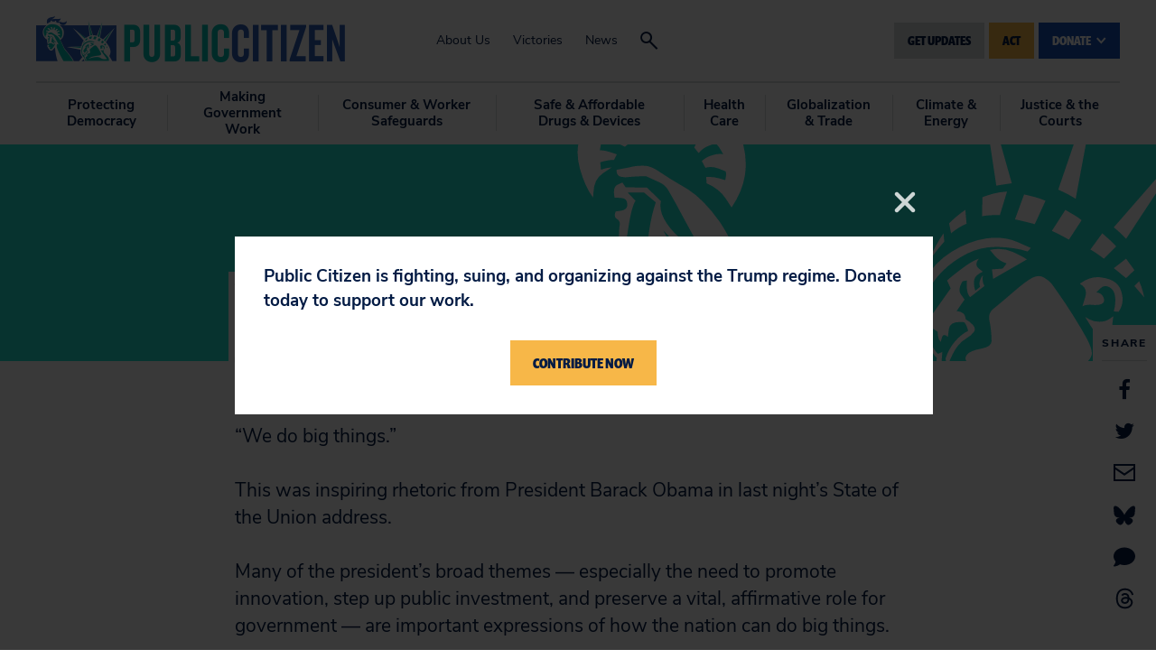

--- FILE ---
content_type: text/css
request_url: https://tags.srv.stackadapt.com/sa.css
body_size: -11
content:
:root {
    --sa-uid: '0-3044cd4d-81fe-5c14-560e-11f3f0e4f6e1';
}

--- FILE ---
content_type: application/javascript; charset=UTF-8
request_url: https://act.citizen.org/cdn-cgi/challenge-platform/h/g/scripts/jsd/fc21b7e0d793/main.js?
body_size: 4544
content:
window._cf_chl_opt={oPNF3:'g'};~function(q7,s,P,R,K,A,J,n,O){q7=k,function(v,V,qF,q6,x,C){for(qF={v:313,V:336,x:338,C:310,o:277,H:302,D:257,X:349,W:264,N:337},q6=k,x=v();!![];)try{if(C=parseInt(q6(qF.v))/1*(parseInt(q6(qF.V))/2)+-parseInt(q6(qF.x))/3*(parseInt(q6(qF.C))/4)+-parseInt(q6(qF.o))/5+parseInt(q6(qF.H))/6+-parseInt(q6(qF.D))/7+parseInt(q6(qF.X))/8*(parseInt(q6(qF.W))/9)+parseInt(q6(qF.N))/10,V===C)break;else x.push(x.shift())}catch(o){x.push(x.shift())}}(Z,458929),s=this||self,P=s[q7(234)],R=function(qH,qo,qC,qY,q8,x,C,o){return qH={v:344,V:325},qo={v:273,V:273,x:231,C:273,o:273,H:321,D:273,X:239,W:239},qC={v:286},qY={v:286,V:239,x:340,C:272,o:311,H:311,D:232,X:231,W:232,N:231,E:231,a:232,U:231,d:273,f:273,M:340,b:232,S:231,T:231,c:231,m:273,Q:231,g:231,q0:321},q8=q7,x=String[q8(qH.v)],C={'h':function(H,qO){return qO={v:339,V:239},null==H?'':C.g(H,6,function(D,q9){return q9=k,q9(qO.v)[q9(qO.V)](D)})},'g':function(H,D,X,qq,W,N,E,U,M,S,T,Q,q0,q1,q2,q3,q4,q5){if(qq=q8,null==H)return'';for(N={},E={},U='',M=2,S=3,T=2,Q=[],q0=0,q1=0,q2=0;q2<H[qq(qY.v)];q2+=1)if(q3=H[qq(qY.V)](q2),Object[qq(qY.x)][qq(qY.C)][qq(qY.o)](N,q3)||(N[q3]=S++,E[q3]=!0),q4=U+q3,Object[qq(qY.x)][qq(qY.C)][qq(qY.H)](N,q4))U=q4;else{if(Object[qq(qY.x)][qq(qY.C)][qq(qY.o)](E,U)){if(256>U[qq(qY.D)](0)){for(W=0;W<T;q0<<=1,q1==D-1?(q1=0,Q[qq(qY.X)](X(q0)),q0=0):q1++,W++);for(q5=U[qq(qY.W)](0),W=0;8>W;q0=q5&1.2|q0<<1,q1==D-1?(q1=0,Q[qq(qY.N)](X(q0)),q0=0):q1++,q5>>=1,W++);}else{for(q5=1,W=0;W<T;q0=q0<<1.84|q5,q1==D-1?(q1=0,Q[qq(qY.E)](X(q0)),q0=0):q1++,q5=0,W++);for(q5=U[qq(qY.a)](0),W=0;16>W;q0=1&q5|q0<<1,D-1==q1?(q1=0,Q[qq(qY.U)](X(q0)),q0=0):q1++,q5>>=1,W++);}M--,0==M&&(M=Math[qq(qY.d)](2,T),T++),delete E[U]}else for(q5=N[U],W=0;W<T;q0=q0<<1|q5&1.3,D-1==q1?(q1=0,Q[qq(qY.E)](X(q0)),q0=0):q1++,q5>>=1,W++);U=(M--,0==M&&(M=Math[qq(qY.f)](2,T),T++),N[q4]=S++,String(q3))}if(''!==U){if(Object[qq(qY.M)][qq(qY.C)][qq(qY.H)](E,U)){if(256>U[qq(qY.W)](0)){for(W=0;W<T;q0<<=1,q1==D-1?(q1=0,Q[qq(qY.U)](X(q0)),q0=0):q1++,W++);for(q5=U[qq(qY.b)](0),W=0;8>W;q0=q0<<1.8|q5&1.24,q1==D-1?(q1=0,Q[qq(qY.S)](X(q0)),q0=0):q1++,q5>>=1,W++);}else{for(q5=1,W=0;W<T;q0=q5|q0<<1.59,q1==D-1?(q1=0,Q[qq(qY.T)](X(q0)),q0=0):q1++,q5=0,W++);for(q5=U[qq(qY.b)](0),W=0;16>W;q0=q0<<1.32|1.66&q5,D-1==q1?(q1=0,Q[qq(qY.c)](X(q0)),q0=0):q1++,q5>>=1,W++);}M--,0==M&&(M=Math[qq(qY.m)](2,T),T++),delete E[U]}else for(q5=N[U],W=0;W<T;q0=q0<<1.62|q5&1,q1==D-1?(q1=0,Q[qq(qY.Q)](X(q0)),q0=0):q1++,q5>>=1,W++);M--,0==M&&T++}for(q5=2,W=0;W<T;q0=1.54&q5|q0<<1.41,D-1==q1?(q1=0,Q[qq(qY.c)](X(q0)),q0=0):q1++,q5>>=1,W++);for(;;)if(q0<<=1,D-1==q1){Q[qq(qY.g)](X(q0));break}else q1++;return Q[qq(qY.q0)]('')},'j':function(H,qi,qZ){return qi={v:232},qZ=q8,H==null?'':''==H?null:C.i(H[qZ(qC.v)],32768,function(D,qk){return qk=qZ,H[qk(qi.v)](D)})},'i':function(H,D,X,qv,W,N,E,U,M,S,T,Q,q0,q1,q2,q3,q5,q4){for(qv=q8,W=[],N=4,E=4,U=3,M=[],Q=X(0),q0=D,q1=1,S=0;3>S;W[S]=S,S+=1);for(q2=0,q3=Math[qv(qo.v)](2,2),T=1;T!=q3;q4=q0&Q,q0>>=1,0==q0&&(q0=D,Q=X(q1++)),q2|=(0<q4?1:0)*T,T<<=1);switch(q2){case 0:for(q2=0,q3=Math[qv(qo.v)](2,8),T=1;T!=q3;q4=Q&q0,q0>>=1,q0==0&&(q0=D,Q=X(q1++)),q2|=(0<q4?1:0)*T,T<<=1);q5=x(q2);break;case 1:for(q2=0,q3=Math[qv(qo.V)](2,16),T=1;T!=q3;q4=Q&q0,q0>>=1,q0==0&&(q0=D,Q=X(q1++)),q2|=T*(0<q4?1:0),T<<=1);q5=x(q2);break;case 2:return''}for(S=W[3]=q5,M[qv(qo.x)](q5);;){if(q1>H)return'';for(q2=0,q3=Math[qv(qo.V)](2,U),T=1;T!=q3;q4=q0&Q,q0>>=1,0==q0&&(q0=D,Q=X(q1++)),q2|=T*(0<q4?1:0),T<<=1);switch(q5=q2){case 0:for(q2=0,q3=Math[qv(qo.C)](2,8),T=1;T!=q3;q4=q0&Q,q0>>=1,0==q0&&(q0=D,Q=X(q1++)),q2|=(0<q4?1:0)*T,T<<=1);W[E++]=x(q2),q5=E-1,N--;break;case 1:for(q2=0,q3=Math[qv(qo.o)](2,16),T=1;q3!=T;q4=q0&Q,q0>>=1,0==q0&&(q0=D,Q=X(q1++)),q2|=T*(0<q4?1:0),T<<=1);W[E++]=x(q2),q5=E-1,N--;break;case 2:return M[qv(qo.H)]('')}if(0==N&&(N=Math[qv(qo.D)](2,U),U++),W[q5])q5=W[q5];else if(E===q5)q5=S+S[qv(qo.X)](0);else return null;M[qv(qo.x)](q5),W[E++]=S+q5[qv(qo.W)](0),N--,S=q5,0==N&&(N=Math[qv(qo.V)](2,U),U++)}}},o={},o[q8(qH.V)]=C.h,o}(),K={},K[q7(323)]='o',K[q7(254)]='s',K[q7(320)]='u',K[q7(333)]='z',K[q7(293)]='n',K[q7(326)]='I',K[q7(324)]='b',A=K,s[q7(270)]=function(V,x,C,o,qE,qN,qW,qu,D,X,W,N,E,U){if(qE={v:342,V:241,x:294,C:348,o:290,H:304,D:348,X:304,W:345,N:309,E:286,a:271,U:242},qN={v:250,V:286,x:316},qW={v:340,V:272,x:311,C:231},qu=q7,null===x||x===void 0)return o;for(D=I(x),V[qu(qE.v)][qu(qE.V)]&&(D=D[qu(qE.x)](V[qu(qE.v)][qu(qE.V)](x))),D=V[qu(qE.C)][qu(qE.o)]&&V[qu(qE.H)]?V[qu(qE.D)][qu(qE.o)](new V[(qu(qE.X))](D)):function(M,qP,S){for(qP=qu,M[qP(qN.v)](),S=0;S<M[qP(qN.V)];M[S+1]===M[S]?M[qP(qN.x)](S+1,1):S+=1);return M}(D),X='nAsAaAb'.split('A'),X=X[qu(qE.W)][qu(qE.N)](X),W=0;W<D[qu(qE.E)];N=D[W],E=j(V,x,N),X(E)?(U='s'===E&&!V[qu(qE.a)](x[N]),qu(qE.U)===C+N?H(C+N,E):U||H(C+N,x[N])):H(C+N,E),W++);return o;function H(M,S,qs){qs=k,Object[qs(qW.v)][qs(qW.V)][qs(qW.x)](o,S)||(o[S]=[]),o[S][qs(qW.C)](M)}},J=q7(259)[q7(350)](';'),n=J[q7(345)][q7(309)](J),s[q7(329)]=function(v,V,qU,qR,x,C,o,H){for(qU={v:319,V:286,x:286,C:289,o:231,H:255},qR=q7,x=Object[qR(qU.v)](V),C=0;C<x[qR(qU.V)];C++)if(o=x[C],'f'===o&&(o='N'),v[o]){for(H=0;H<V[x[C]][qR(qU.x)];-1===v[o][qR(qU.C)](V[x[C]][H])&&(n(V[x[C]][H])||v[o][qR(qU.o)]('o.'+V[x[C]][H])),H++);}else v[o]=V[x[C]][qR(qU.H)](function(D){return'o.'+D})},O=F(),Y();function e(qb,qt,v,V,x){return qb={v:274,V:292},qt=q7,v=3600,V=y(),x=Math[qt(qb.v)](Date[qt(qb.V)]()/1e3),x-V>v?![]:!![]}function i(x,C,Z6,qB,o,H){if(Z6={v:283,V:260,x:298,C:266,o:351,H:301,D:276,X:261,W:298,N:266,E:285,a:327,U:276,d:261},qB=q7,!x[qB(Z6.v)])return;C===qB(Z6.V)?(o={},o[qB(Z6.x)]=qB(Z6.C),o[qB(Z6.o)]=x.r,o[qB(Z6.H)]=qB(Z6.V),s[qB(Z6.D)][qB(Z6.X)](o,'*')):(H={},H[qB(Z6.W)]=qB(Z6.N),H[qB(Z6.o)]=x.r,H[qB(Z6.H)]=qB(Z6.E),H[qB(Z6.a)]=C,s[qB(Z6.U)][qB(Z6.d)](H,'*'))}function l(C,o,Z0,qG,H,D,X,W,N,E,a,U){if(Z0={v:252,V:322,x:284,C:343,o:251,H:238,D:262,X:245,W:246,N:243,E:331,a:287,U:280,d:334,f:278,M:251,b:278,S:346,T:251,c:346,m:332,Q:308,g:235,q0:314,q1:247,q2:298,q3:281,q4:335,q5:325},qG=q7,!L(0))return![];D=(H={},H[qG(Z0.v)]=C,H[qG(Z0.V)]=o,H);try{X=s[qG(Z0.x)],W=qG(Z0.C)+s[qG(Z0.o)][qG(Z0.H)]+qG(Z0.D)+X.r+qG(Z0.X),N=new s[(qG(Z0.W))](),N[qG(Z0.N)](qG(Z0.E),W),N[qG(Z0.a)]=2500,N[qG(Z0.U)]=function(){},E={},E[qG(Z0.d)]=s[qG(Z0.o)][qG(Z0.d)],E[qG(Z0.f)]=s[qG(Z0.M)][qG(Z0.b)],E[qG(Z0.S)]=s[qG(Z0.T)][qG(Z0.c)],E[qG(Z0.m)]=s[qG(Z0.o)][qG(Z0.Q)],E[qG(Z0.g)]=O,a=E,U={},U[qG(Z0.q0)]=D,U[qG(Z0.q1)]=a,U[qG(Z0.q2)]=qG(Z0.q3),N[qG(Z0.q4)](R[qG(Z0.q5)](U))}catch(d){}}function z(v,V,qp,qV){return qp={v:248,V:248,x:340,C:317,o:311,H:289,D:256},qV=q7,V instanceof v[qV(qp.v)]&&0<v[qV(qp.V)][qV(qp.x)][qV(qp.C)][qV(qp.o)](V)[qV(qp.H)](qV(qp.D))}function Z(Z7){return Z7='/cdn-cgi/challenge-platform/h/,fromCharCode,includes,HnhLR9,appendChild,Array,8DqtjlF,split,sid,push,charCodeAt,addEventListener,document,ntYsJ1,style,xhr-error,oPNF3,charAt,getPrototypeOf,getOwnPropertyNames,d.cookie,open,display: none,/invisible/jsd,XMLHttpRequest,chctx,Function,contentDocument,sort,_cf_chl_opt,jCNy9,http-code:,string,map,[native code],4199923UNGnOP,onload,_cf_chl_opt;NaZoI3;Bshk0;IzgW1;qzjKa3;GBApq0;giyU9;KutOj0;QgiX4;Khftj4;Lfpaq4;zBhRN3;JSmY9;Ntxi4;oxFY5;TDAZ2;ldLC0,success,postMessage,/b/ov1/0.11999718927247263:1768433397:iXoa8XmeFtSzV58Pu50jPdo79P_WPjl1FYKNHJ0CVtI/,loading,374373JvumvP,isArray,cloudflare-invisible,readyState,contentWindow,onreadystatechange,Ntxi4,isNaN,hasOwnProperty,pow,floor,randomUUID,parent,3234760SvqwGo,syUs3,/jsd/oneshot/fc21b7e0d793/0.11999718927247263:1768433397:iXoa8XmeFtSzV58Pu50jPdo79P_WPjl1FYKNHJ0CVtI/,ontimeout,jsd,tabIndex,api,__CF$cv$params,error,length,timeout,iframe,indexOf,from,DOMContentLoaded,now,number,concat,stringify,clientInformation,function,source,onerror,catch,event,4252668EBwNEj,body,Set,random,createElement,removeChild,riYFq1,bind,472876FXbZiV,call,location,35884WrEgXW,errorInfoObject,href,splice,toString,navigator,keys,undefined,join,GsWUx0,object,boolean,nNAzrUXGB,bigint,detail,status,oxFY5,log,POST,UHTeq3,symbol,KljLg4,send,12tprBem,8584100iyPrRB,3ZvsGrX,BpUTiCPNa5nYW+3KyXdz06rRFlQe$V2OS8J1qMkusHg-jvZLhf7Ext4wI9oDbmGAc,prototype,error on cf_chl_props,Object'.split(','),Z=function(){return Z7},Z()}function k(q,v,V,h){return q=q-231,V=Z(),h=V[q],h}function L(v,qf,qA){return qf={v:305},qA=q7,Math[qA(qf.v)]()<v}function Y(Z5,Z4,Z2,qL,v,V,x,C,o){if(Z5={v:284,V:283,x:267,C:263,o:233,H:291,D:269,X:269},Z4={v:267,V:263,x:269},Z2={v:341},qL=q7,v=s[qL(Z5.v)],!v)return;if(!e())return;(V=![],x=v[qL(Z5.V)]===!![],C=function(qy,H){if(qy=qL,!V){if(V=!![],!e())return;H=G(),B(H.r,function(D){i(v,D)}),H.e&&l(qy(Z2.v),H.e)}},P[qL(Z5.x)]!==qL(Z5.C))?C():s[qL(Z5.o)]?P[qL(Z5.o)](qL(Z5.H),C):(o=P[qL(Z5.D)]||function(){},P[qL(Z5.X)]=function(qe){qe=qL,o(),P[qe(Z4.v)]!==qe(Z4.V)&&(P[qe(Z4.x)]=o,C())})}function I(v,qX,qx,V){for(qX={v:294,V:319,x:240},qx=q7,V=[];v!==null;V=V[qx(qX.v)](Object[qx(qX.V)](v)),v=Object[qx(qX.x)](v));return V}function y(qM,qz,v){return qM={v:284,V:274},qz=q7,v=s[qz(qM.v)],Math[qz(qM.V)](+atob(v.t))}function j(V,x,C,qD,qh,o,H){qh=(qD={v:323,V:297,x:300,C:348,o:265},q7);try{o=x[C]}catch(D){return'i'}if(o==null)return o===void 0?'u':'x';if(qh(qD.v)==typeof o)try{if(qh(qD.V)==typeof o[qh(qD.x)])return o[qh(qD.x)](function(){}),'p'}catch(X){}return V[qh(qD.C)][qh(qD.o)](o)?'a':o===V[qh(qD.C)]?'C':!0===o?'T':o===!1?'F':(H=typeof o,qh(qD.V)==H?z(V,o)?'N':'f':A[H]||'?')}function G(qd,qK,x,C,o,H,D){qK=(qd={v:306,V:288,x:236,C:244,o:282,H:303,D:347,X:268,W:296,N:318,E:249,a:303,U:307},q7);try{return x=P[qK(qd.v)](qK(qd.V)),x[qK(qd.x)]=qK(qd.C),x[qK(qd.o)]='-1',P[qK(qd.H)][qK(qd.D)](x),C=x[qK(qd.X)],o={},o=Ntxi4(C,C,'',o),o=Ntxi4(C,C[qK(qd.W)]||C[qK(qd.N)],'n.',o),o=Ntxi4(C,x[qK(qd.E)],'d.',o),P[qK(qd.a)][qK(qd.U)](x),H={},H.r=o,H.e=null,H}catch(X){return D={},D.r={},D.e=X,D}}function B(v,V,qm,qc,qT,qS,qj,x,C,o){qm={v:284,V:330,x:251,C:246,o:243,H:331,D:343,X:238,W:279,N:283,E:287,a:280,U:258,d:299,f:312,M:312,b:315,S:335,T:325,c:295},qc={v:237},qT={v:328,V:260,x:253,C:328},qS={v:287},qj=q7,x=s[qj(qm.v)],console[qj(qm.V)](s[qj(qm.x)]),C=new s[(qj(qm.C))](),C[qj(qm.o)](qj(qm.H),qj(qm.D)+s[qj(qm.x)][qj(qm.X)]+qj(qm.W)+x.r),x[qj(qm.N)]&&(C[qj(qm.E)]=5e3,C[qj(qm.a)]=function(qw){qw=qj,V(qw(qS.v))}),C[qj(qm.U)]=function(qI){qI=qj,C[qI(qT.v)]>=200&&C[qI(qT.v)]<300?V(qI(qT.V)):V(qI(qT.x)+C[qI(qT.C)])},C[qj(qm.d)]=function(qJ){qJ=qj,V(qJ(qc.v))},o={'t':y(),'lhr':P[qj(qm.f)]&&P[qj(qm.M)][qj(qm.b)]?P[qj(qm.f)][qj(qm.b)]:'','api':x[qj(qm.N)]?!![]:![],'payload':v},C[qj(qm.S)](R[qj(qm.T)](JSON[qj(qm.c)](o)))}function F(qQ,qn){return qQ={v:275,V:275},qn=q7,crypto&&crypto[qn(qQ.v)]?crypto[qn(qQ.V)]():''}}()

--- FILE ---
content_type: application/javascript; charset=UTF-8
request_url: https://www.citizen.org/cdn-cgi/challenge-platform/h/g/scripts/jsd/fc21b7e0d793/main.js?
body_size: 4746
content:
window._cf_chl_opt={oPNF3:'g'};~function(q7,s,P,R,K,A,J,n,O){q7=k,function(v,V,qF,q6,x,C){for(qF={v:171,V:214,x:150,C:222,o:140,H:164,D:221,X:158,W:163,N:108,E:133},q6=k,x=v();!![];)try{if(C=parseInt(q6(qF.v))/1*(parseInt(q6(qF.V))/2)+-parseInt(q6(qF.x))/3*(-parseInt(q6(qF.C))/4)+-parseInt(q6(qF.o))/5*(-parseInt(q6(qF.H))/6)+parseInt(q6(qF.D))/7+-parseInt(q6(qF.X))/8*(-parseInt(q6(qF.W))/9)+parseInt(q6(qF.N))/10+-parseInt(q6(qF.E))/11,C===V)break;else x.push(x.shift())}catch(o){x.push(x.shift())}}(Z,973095),s=this||self,P=s[q7(159)],R=function(qH,qo,qC,qi,qY,q8,x,C,o){return qH={v:193,V:134},qo={v:173,V:173,x:104,C:173,o:127,H:173,D:154,X:104,W:154},qC={v:101},qi={v:149},qY={v:101,V:154,x:198,C:217,o:196,H:198,D:196,X:198,W:149,N:104,E:149,a:104,U:104,d:149,f:104,M:173,b:104,S:198,T:104,c:173,m:104,Q:104,g:104,q0:127},q8=q7,x=String[q8(qH.v)],C={'h':function(H,qO){return qO={v:189,V:154},null==H?'':C.g(H,6,function(D,q9){return q9=k,q9(qO.v)[q9(qO.V)](D)})},'g':function(H,D,X,qq,W,N,E,U,M,S,T,Q,q0,q1,q2,q3,q4,q5){if(qq=q8,null==H)return'';for(N={},E={},U='',M=2,S=3,T=2,Q=[],q0=0,q1=0,q2=0;q2<H[qq(qY.v)];q2+=1)if(q3=H[qq(qY.V)](q2),Object[qq(qY.x)][qq(qY.C)][qq(qY.o)](N,q3)||(N[q3]=S++,E[q3]=!0),q4=U+q3,Object[qq(qY.H)][qq(qY.C)][qq(qY.D)](N,q4))U=q4;else{if(Object[qq(qY.X)][qq(qY.C)][qq(qY.D)](E,U)){if(256>U[qq(qY.W)](0)){for(W=0;W<T;q0<<=1,D-1==q1?(q1=0,Q[qq(qY.N)](X(q0)),q0=0):q1++,W++);for(q5=U[qq(qY.E)](0),W=0;8>W;q0=q0<<1.51|1.48&q5,D-1==q1?(q1=0,Q[qq(qY.a)](X(q0)),q0=0):q1++,q5>>=1,W++);}else{for(q5=1,W=0;W<T;q0=q0<<1.51|q5,q1==D-1?(q1=0,Q[qq(qY.U)](X(q0)),q0=0):q1++,q5=0,W++);for(q5=U[qq(qY.d)](0),W=0;16>W;q0=q0<<1|1&q5,q1==D-1?(q1=0,Q[qq(qY.f)](X(q0)),q0=0):q1++,q5>>=1,W++);}M--,M==0&&(M=Math[qq(qY.M)](2,T),T++),delete E[U]}else for(q5=N[U],W=0;W<T;q0=q0<<1.7|1.27&q5,q1==D-1?(q1=0,Q[qq(qY.b)](X(q0)),q0=0):q1++,q5>>=1,W++);U=(M--,0==M&&(M=Math[qq(qY.M)](2,T),T++),N[q4]=S++,String(q3))}if(U!==''){if(Object[qq(qY.S)][qq(qY.C)][qq(qY.o)](E,U)){if(256>U[qq(qY.d)](0)){for(W=0;W<T;q0<<=1,q1==D-1?(q1=0,Q[qq(qY.f)](X(q0)),q0=0):q1++,W++);for(q5=U[qq(qY.E)](0),W=0;8>W;q0=q0<<1.82|1&q5,D-1==q1?(q1=0,Q[qq(qY.b)](X(q0)),q0=0):q1++,q5>>=1,W++);}else{for(q5=1,W=0;W<T;q0=q5|q0<<1.09,D-1==q1?(q1=0,Q[qq(qY.U)](X(q0)),q0=0):q1++,q5=0,W++);for(q5=U[qq(qY.d)](0),W=0;16>W;q0=q5&1.87|q0<<1,q1==D-1?(q1=0,Q[qq(qY.T)](X(q0)),q0=0):q1++,q5>>=1,W++);}M--,0==M&&(M=Math[qq(qY.c)](2,T),T++),delete E[U]}else for(q5=N[U],W=0;W<T;q0=1.4&q5|q0<<1.37,D-1==q1?(q1=0,Q[qq(qY.m)](X(q0)),q0=0):q1++,q5>>=1,W++);M--,M==0&&T++}for(q5=2,W=0;W<T;q0=q0<<1|q5&1,D-1==q1?(q1=0,Q[qq(qY.Q)](X(q0)),q0=0):q1++,q5>>=1,W++);for(;;)if(q0<<=1,D-1==q1){Q[qq(qY.g)](X(q0));break}else q1++;return Q[qq(qY.q0)]('')},'j':function(H,qZ){return qZ=q8,H==null?'':''==H?null:C.i(H[qZ(qC.v)],32768,function(D,qk){return qk=qZ,H[qk(qi.v)](D)})},'i':function(H,D,X,qv,W,N,E,U,M,S,T,Q,q0,q1,q2,q3,q5,q4){for(qv=q8,W=[],N=4,E=4,U=3,M=[],Q=X(0),q0=D,q1=1,S=0;3>S;W[S]=S,S+=1);for(q2=0,q3=Math[qv(qo.v)](2,2),T=1;q3!=T;q4=q0&Q,q0>>=1,q0==0&&(q0=D,Q=X(q1++)),q2|=T*(0<q4?1:0),T<<=1);switch(q2){case 0:for(q2=0,q3=Math[qv(qo.V)](2,8),T=1;q3!=T;q4=q0&Q,q0>>=1,q0==0&&(q0=D,Q=X(q1++)),q2|=(0<q4?1:0)*T,T<<=1);q5=x(q2);break;case 1:for(q2=0,q3=Math[qv(qo.V)](2,16),T=1;q3!=T;q4=Q&q0,q0>>=1,q0==0&&(q0=D,Q=X(q1++)),q2|=(0<q4?1:0)*T,T<<=1);q5=x(q2);break;case 2:return''}for(S=W[3]=q5,M[qv(qo.x)](q5);;){if(q1>H)return'';for(q2=0,q3=Math[qv(qo.C)](2,U),T=1;T!=q3;q4=q0&Q,q0>>=1,q0==0&&(q0=D,Q=X(q1++)),q2|=(0<q4?1:0)*T,T<<=1);switch(q5=q2){case 0:for(q2=0,q3=Math[qv(qo.C)](2,8),T=1;T!=q3;q4=Q&q0,q0>>=1,q0==0&&(q0=D,Q=X(q1++)),q2|=T*(0<q4?1:0),T<<=1);W[E++]=x(q2),q5=E-1,N--;break;case 1:for(q2=0,q3=Math[qv(qo.V)](2,16),T=1;T!=q3;q4=Q&q0,q0>>=1,q0==0&&(q0=D,Q=X(q1++)),q2|=T*(0<q4?1:0),T<<=1);W[E++]=x(q2),q5=E-1,N--;break;case 2:return M[qv(qo.o)]('')}if(0==N&&(N=Math[qv(qo.H)](2,U),U++),W[q5])q5=W[q5];else if(q5===E)q5=S+S[qv(qo.D)](0);else return null;M[qv(qo.X)](q5),W[E++]=S+q5[qv(qo.W)](0),N--,S=q5,0==N&&(N=Math[qv(qo.H)](2,U),U++)}}},o={},o[q8(qH.V)]=C.h,o}(),K={},K[q7(206)]='o',K[q7(211)]='s',K[q7(194)]='u',K[q7(135)]='z',K[q7(169)]='n',K[q7(105)]='I',K[q7(177)]='b',A=K,s[q7(207)]=function(V,x,C,o,qE,qN,qW,qu,D,X,W,N,E,U){if(qE={v:174,V:199,x:143,C:174,o:210,H:185,D:129,X:210,W:129,N:170,E:213,a:101,U:181,d:157},qN={v:153,V:101,x:176},qW={v:198,V:217,x:196,C:104},qu=q7,null===x||void 0===x)return o;for(D=I(x),V[qu(qE.v)][qu(qE.V)]&&(D=D[qu(qE.x)](V[qu(qE.C)][qu(qE.V)](x))),D=V[qu(qE.o)][qu(qE.H)]&&V[qu(qE.D)]?V[qu(qE.X)][qu(qE.H)](new V[(qu(qE.W))](D)):function(M,qP,S){for(qP=qu,M[qP(qN.v)](),S=0;S<M[qP(qN.V)];M[S+1]===M[S]?M[qP(qN.x)](S+1,1):S+=1);return M}(D),X='nAsAaAb'.split('A'),X=X[qu(qE.N)][qu(qE.E)](X),W=0;W<D[qu(qE.a)];N=D[W],E=j(V,x,N),X(E)?(U=E==='s'&&!V[qu(qE.U)](x[N]),qu(qE.d)===C+N?H(C+N,E):U||H(C+N,x[N])):H(C+N,E),W++);return o;function H(M,S,qs){qs=k,Object[qs(qW.v)][qs(qW.V)][qs(qW.x)](o,S)||(o[S]=[]),o[S][qs(qW.C)](M)}},J=q7(137)[q7(142)](';'),n=J[q7(170)][q7(213)](J),s[q7(166)]=function(v,V,qU,qR,x,C,o,H){for(qU={v:132,V:101,x:101,C:215,o:104,H:190},qR=q7,x=Object[qR(qU.v)](V),C=0;C<x[qR(qU.V)];C++)if(o=x[C],o==='f'&&(o='N'),v[o]){for(H=0;H<V[x[C]][qR(qU.x)];-1===v[o][qR(qU.C)](V[x[C]][H])&&(n(V[x[C]][H])||v[o][qR(qU.o)]('o.'+V[x[C]][H])),H++);}else v[o]=V[x[C]][qR(qU.H)](function(D){return'o.'+D})},O=F(),Y();function Y(Z5,Z4,Z2,qL,v,V,x,C,o){if(Z5={v:191,V:114,x:141,C:179,o:124,H:124,D:165,X:175},Z4={v:141,V:179,x:175},Z2={v:122},qL=q7,v=s[qL(Z5.v)],!v)return;if(!e())return;(V=![],x=v[qL(Z5.V)]===!![],C=function(qy,H){if(qy=qL,!V){if(V=!![],!e())return;H=G(),B(H.r,function(D){i(v,D)}),H.e&&l(qy(Z2.v),H.e)}},P[qL(Z5.x)]!==qL(Z5.C))?C():s[qL(Z5.o)]?P[qL(Z5.H)](qL(Z5.D),C):(o=P[qL(Z5.X)]||function(){},P[qL(Z5.X)]=function(qe){qe=qL,o(),P[qe(Z4.v)]!==qe(Z4.V)&&(P[qe(Z4.x)]=o,C())})}function l(C,o,Z0,qG,H,D,X,W,N,E,a,U){if(Z0={v:123,V:144,x:191,C:102,o:146,H:161,D:186,X:160,W:208,N:131,E:203,a:130,U:112,d:187,f:146,M:187,b:220,S:146,T:188,c:146,m:111,Q:183,g:167,q0:106,q1:162,q2:148,q3:219,q4:113,q5:134},qG=q7,!L(0))return![];D=(H={},H[qG(Z0.v)]=C,H[qG(Z0.V)]=o,H);try{X=s[qG(Z0.x)],W=qG(Z0.C)+s[qG(Z0.o)][qG(Z0.H)]+qG(Z0.D)+X.r+qG(Z0.X),N=new s[(qG(Z0.W))](),N[qG(Z0.N)](qG(Z0.E),W),N[qG(Z0.a)]=2500,N[qG(Z0.U)]=function(){},E={},E[qG(Z0.d)]=s[qG(Z0.f)][qG(Z0.M)],E[qG(Z0.b)]=s[qG(Z0.S)][qG(Z0.b)],E[qG(Z0.T)]=s[qG(Z0.c)][qG(Z0.T)],E[qG(Z0.m)]=s[qG(Z0.o)][qG(Z0.Q)],E[qG(Z0.g)]=O,a=E,U={},U[qG(Z0.q0)]=D,U[qG(Z0.q1)]=a,U[qG(Z0.q2)]=qG(Z0.q3),N[qG(Z0.q4)](R[qG(Z0.q5)](U))}catch(d){}}function Z(Z7){return Z7='ntYsJ1,body,number,includes,231093DlWLAl,randomUUID,pow,Object,onreadystatechange,splice,boolean,href,loading,clientInformation,isNaN,onload,riYFq1,onerror,from,/b/ov1/0.11999718927247263:1768433397:iXoa8XmeFtSzV58Pu50jPdo79P_WPjl1FYKNHJ0CVtI/,KljLg4,HnhLR9,BpUTiCPNa5nYW+3KyXdz06rRFlQe$V2OS8J1qMkusHg-jvZLhf7Ext4wI9oDbmGAc,map,__CF$cv$params,catch,fromCharCode,undefined,http-code:,call,isArray,prototype,getOwnPropertyNames,now,error,stringify,POST,tabIndex,[native code],object,Ntxi4,XMLHttpRequest,location,Array,string,Function,bind,4hUlOiz,indexOf,cloudflare-invisible,hasOwnProperty,toString,jsd,syUs3,10526873FopfAM,68HgyEOj,length,/cdn-cgi/challenge-platform/h/,display: none,push,bigint,errorInfoObject,removeChild,16764650taMSNc,/jsd/oneshot/fc21b7e0d793/0.11999718927247263:1768433397:iXoa8XmeFtSzV58Pu50jPdo79P_WPjl1FYKNHJ0CVtI/,floor,UHTeq3,ontimeout,send,api,parent,appendChild,contentDocument,iframe,postMessage,getPrototypeOf,navigator,error on cf_chl_props,jCNy9,addEventListener,createElement,event,join,style,Set,timeout,open,keys,60391936ciFxDK,nNAzrUXGB,symbol,function,_cf_chl_opt;NaZoI3;Bshk0;IzgW1;qzjKa3;GBApq0;giyU9;KutOj0;QgiX4;Khftj4;Lfpaq4;zBhRN3;JSmY9;Ntxi4;oxFY5;TDAZ2;ldLC0,log,sid,5CmEXYt,readyState,split,concat,GsWUx0,xhr-error,_cf_chl_opt,random,source,charCodeAt,260196rMURic,contentWindow,success,sort,charAt,status,detail,d.cookie,140992bipAKY,document,/invisible/jsd,oPNF3,chctx,468vHagHp,2579334OkIZIF,DOMContentLoaded,oxFY5'.split(','),Z=function(){return Z7},Z()}function y(qM,qz,v){return qM={v:191,V:110},qz=q7,v=s[qz(qM.v)],Math[qz(qM.V)](+atob(v.t))}function B(v,V,qm,qc,qT,qS,qj,x,C,o){qm={v:191,V:138,x:146,C:208,o:131,H:203,D:102,X:161,W:109,N:114,E:130,a:112,U:182,d:184,f:209,M:209,b:178,S:209,T:113,c:134,m:202},qc={v:145},qT={v:155,V:152,x:195,C:155},qS={v:130},qj=q7,x=s[qj(qm.v)],console[qj(qm.V)](s[qj(qm.x)]),C=new s[(qj(qm.C))](),C[qj(qm.o)](qj(qm.H),qj(qm.D)+s[qj(qm.x)][qj(qm.X)]+qj(qm.W)+x.r),x[qj(qm.N)]&&(C[qj(qm.E)]=5e3,C[qj(qm.a)]=function(qw){qw=qj,V(qw(qS.v))}),C[qj(qm.U)]=function(qI){qI=qj,C[qI(qT.v)]>=200&&C[qI(qT.v)]<300?V(qI(qT.V)):V(qI(qT.x)+C[qI(qT.C)])},C[qj(qm.d)]=function(qJ){qJ=qj,V(qJ(qc.v))},o={'t':y(),'lhr':P[qj(qm.f)]&&P[qj(qm.M)][qj(qm.b)]?P[qj(qm.S)][qj(qm.b)]:'','api':x[qj(qm.N)]?!![]:![],'payload':v},C[qj(qm.T)](R[qj(qm.c)](JSON[qj(qm.m)](o)))}function G(qd,qK,x,C,o,H,D){qK=(qd={v:125,V:118,x:128,C:103,o:204,H:168,D:116,X:151,W:180,N:121,E:117,a:107},q7);try{return x=P[qK(qd.v)](qK(qd.V)),x[qK(qd.x)]=qK(qd.C),x[qK(qd.o)]='-1',P[qK(qd.H)][qK(qd.D)](x),C=x[qK(qd.X)],o={},o=Ntxi4(C,C,'',o),o=Ntxi4(C,C[qK(qd.W)]||C[qK(qd.N)],'n.',o),o=Ntxi4(C,x[qK(qd.E)],'d.',o),P[qK(qd.H)][qK(qd.a)](x),H={},H.r=o,H.e=null,H}catch(X){return D={},D.r={},D.e=X,D}}function k(q,v,V,h){return q=q-101,V=Z(),h=V[q],h}function z(v,V,qp,qV){return qp={v:212,V:212,x:198,C:218,o:196,H:215,D:205},qV=q7,V instanceof v[qV(qp.v)]&&0<v[qV(qp.V)][qV(qp.x)][qV(qp.C)][qV(qp.o)](V)[qV(qp.H)](qV(qp.D))}function F(qQ,qn){return qQ={v:172},qn=q7,crypto&&crypto[qn(qQ.v)]?crypto[qn(qQ.v)]():''}function I(v,qX,qx,V){for(qX={v:143,V:132,x:120},qx=q7,V=[];null!==v;V=V[qx(qX.v)](Object[qx(qX.V)](v)),v=Object[qx(qX.x)](v));return V}function e(qb,qt,v,V,x){return qb={v:110,V:200},qt=q7,v=3600,V=y(),x=Math[qt(qb.v)](Date[qt(qb.V)]()/1e3),x-V>v?![]:!![]}function j(V,x,C,qD,qh,o,H){qh=(qD={v:206,V:136,x:192,C:210,o:197,H:210,D:136},q7);try{o=x[C]}catch(D){return'i'}if(null==o)return o===void 0?'u':'x';if(qh(qD.v)==typeof o)try{if(qh(qD.V)==typeof o[qh(qD.x)])return o[qh(qD.x)](function(){}),'p'}catch(X){}return V[qh(qD.C)][qh(qD.o)](o)?'a':o===V[qh(qD.H)]?'C':!0===o?'T':o===!1?'F':(H=typeof o,qh(qD.D)==H?z(V,o)?'N':'f':A[H]||'?')}function i(x,C,Z6,qB,o,H){if(Z6={v:114,V:152,x:148,C:216,o:139,H:126,D:152,X:115,W:119,N:139,E:126,a:201,U:156},qB=q7,!x[qB(Z6.v)])return;C===qB(Z6.V)?(o={},o[qB(Z6.x)]=qB(Z6.C),o[qB(Z6.o)]=x.r,o[qB(Z6.H)]=qB(Z6.D),s[qB(Z6.X)][qB(Z6.W)](o,'*')):(H={},H[qB(Z6.x)]=qB(Z6.C),H[qB(Z6.N)]=x.r,H[qB(Z6.E)]=qB(Z6.a),H[qB(Z6.U)]=C,s[qB(Z6.X)][qB(Z6.W)](H,'*'))}function L(v,qf,qA){return qf={v:147},qA=q7,Math[qA(qf.v)]()<v}}()

--- FILE ---
content_type: application/javascript; charset=UTF-8
request_url: https://act.citizen.org/cdn-cgi/challenge-platform/h/g/scripts/jsd/fc21b7e0d793/main.js?
body_size: 4743
content:
window._cf_chl_opt={oPNF3:'g'};~function(q7,s,P,R,K,A,J,n,O){q7=k,function(v,V,qF,q6,x,C){for(qF={v:172,V:224,x:227,C:226,o:219,H:229,D:189,X:238,W:236,N:239,E:195},q6=k,x=v();!![];)try{if(C=-parseInt(q6(qF.v))/1+parseInt(q6(qF.V))/2*(-parseInt(q6(qF.x))/3)+-parseInt(q6(qF.C))/4*(parseInt(q6(qF.o))/5)+-parseInt(q6(qF.H))/6+-parseInt(q6(qF.D))/7*(parseInt(q6(qF.X))/8)+-parseInt(q6(qF.W))/9*(parseInt(q6(qF.N))/10)+parseInt(q6(qF.E))/11,V===C)break;else x.push(x.shift())}catch(o){x.push(x.shift())}}(Z,452509),s=this||self,P=s[q7(240)],R=function(qH,qo,qC,qY,q8,x,C,o){return qH={v:264,V:156},qo={v:180,V:180,x:214,C:180,o:180,H:232,D:180,X:200,W:200},qC={v:147},qY={v:147,V:200,x:242,C:148,o:255,H:255,D:161,X:214,W:214,N:214,E:161,a:214,U:180,d:148,f:214,M:214,b:214,S:214,T:214,c:232},q8=q7,x=String[q8(qH.v)],C={'h':function(H,qO){return qO={v:216,V:200},H==null?'':C.g(H,6,function(D,q9){return q9=k,q9(qO.v)[q9(qO.V)](D)})},'g':function(H,D,X,qq,W,N,E,U,M,S,T,Q,q0,q1,q2,q3,q4,q5){if(qq=q8,null==H)return'';for(N={},E={},U='',M=2,S=3,T=2,Q=[],q0=0,q1=0,q2=0;q2<H[qq(qY.v)];q2+=1)if(q3=H[qq(qY.V)](q2),Object[qq(qY.x)][qq(qY.C)][qq(qY.o)](N,q3)||(N[q3]=S++,E[q3]=!0),q4=U+q3,Object[qq(qY.x)][qq(qY.C)][qq(qY.o)](N,q4))U=q4;else{if(Object[qq(qY.x)][qq(qY.C)][qq(qY.H)](E,U)){if(256>U[qq(qY.D)](0)){for(W=0;W<T;q0<<=1,D-1==q1?(q1=0,Q[qq(qY.X)](X(q0)),q0=0):q1++,W++);for(q5=U[qq(qY.D)](0),W=0;8>W;q0=1&q5|q0<<1.16,q1==D-1?(q1=0,Q[qq(qY.W)](X(q0)),q0=0):q1++,q5>>=1,W++);}else{for(q5=1,W=0;W<T;q0=q5|q0<<1.07,q1==D-1?(q1=0,Q[qq(qY.N)](X(q0)),q0=0):q1++,q5=0,W++);for(q5=U[qq(qY.E)](0),W=0;16>W;q0=q0<<1.35|1&q5,D-1==q1?(q1=0,Q[qq(qY.a)](X(q0)),q0=0):q1++,q5>>=1,W++);}M--,M==0&&(M=Math[qq(qY.U)](2,T),T++),delete E[U]}else for(q5=N[U],W=0;W<T;q0=q5&1|q0<<1,q1==D-1?(q1=0,Q[qq(qY.X)](X(q0)),q0=0):q1++,q5>>=1,W++);U=(M--,M==0&&(M=Math[qq(qY.U)](2,T),T++),N[q4]=S++,String(q3))}if(''!==U){if(Object[qq(qY.x)][qq(qY.d)][qq(qY.o)](E,U)){if(256>U[qq(qY.E)](0)){for(W=0;W<T;q0<<=1,q1==D-1?(q1=0,Q[qq(qY.f)](X(q0)),q0=0):q1++,W++);for(q5=U[qq(qY.E)](0),W=0;8>W;q0=q0<<1|q5&1,D-1==q1?(q1=0,Q[qq(qY.M)](X(q0)),q0=0):q1++,q5>>=1,W++);}else{for(q5=1,W=0;W<T;q0=q0<<1.22|q5,D-1==q1?(q1=0,Q[qq(qY.b)](X(q0)),q0=0):q1++,q5=0,W++);for(q5=U[qq(qY.E)](0),W=0;16>W;q0=1.79&q5|q0<<1.69,D-1==q1?(q1=0,Q[qq(qY.S)](X(q0)),q0=0):q1++,q5>>=1,W++);}M--,0==M&&(M=Math[qq(qY.U)](2,T),T++),delete E[U]}else for(q5=N[U],W=0;W<T;q0=q0<<1.51|q5&1,D-1==q1?(q1=0,Q[qq(qY.X)](X(q0)),q0=0):q1++,q5>>=1,W++);M--,M==0&&T++}for(q5=2,W=0;W<T;q0=q0<<1|1&q5,D-1==q1?(q1=0,Q[qq(qY.M)](X(q0)),q0=0):q1++,q5>>=1,W++);for(;;)if(q0<<=1,D-1==q1){Q[qq(qY.T)](X(q0));break}else q1++;return Q[qq(qY.c)]('')},'j':function(H,qi,qZ){return qi={v:161},qZ=q8,null==H?'':H==''?null:C.i(H[qZ(qC.v)],32768,function(D,qk){return qk=qZ,H[qk(qi.v)](D)})},'i':function(H,D,X,qv,W,N,E,U,M,S,T,Q,q0,q1,q2,q3,q5,q4){for(qv=q8,W=[],N=4,E=4,U=3,M=[],Q=X(0),q0=D,q1=1,S=0;3>S;W[S]=S,S+=1);for(q2=0,q3=Math[qv(qo.v)](2,2),T=1;T!=q3;q4=Q&q0,q0>>=1,0==q0&&(q0=D,Q=X(q1++)),q2|=(0<q4?1:0)*T,T<<=1);switch(q2){case 0:for(q2=0,q3=Math[qv(qo.v)](2,8),T=1;q3!=T;q4=q0&Q,q0>>=1,0==q0&&(q0=D,Q=X(q1++)),q2|=(0<q4?1:0)*T,T<<=1);q5=x(q2);break;case 1:for(q2=0,q3=Math[qv(qo.V)](2,16),T=1;q3!=T;q4=Q&q0,q0>>=1,q0==0&&(q0=D,Q=X(q1++)),q2|=T*(0<q4?1:0),T<<=1);q5=x(q2);break;case 2:return''}for(S=W[3]=q5,M[qv(qo.x)](q5);;){if(q1>H)return'';for(q2=0,q3=Math[qv(qo.V)](2,U),T=1;q3!=T;q4=q0&Q,q0>>=1,q0==0&&(q0=D,Q=X(q1++)),q2|=T*(0<q4?1:0),T<<=1);switch(q5=q2){case 0:for(q2=0,q3=Math[qv(qo.C)](2,8),T=1;T!=q3;q4=Q&q0,q0>>=1,0==q0&&(q0=D,Q=X(q1++)),q2|=T*(0<q4?1:0),T<<=1);W[E++]=x(q2),q5=E-1,N--;break;case 1:for(q2=0,q3=Math[qv(qo.o)](2,16),T=1;T!=q3;q4=Q&q0,q0>>=1,q0==0&&(q0=D,Q=X(q1++)),q2|=(0<q4?1:0)*T,T<<=1);W[E++]=x(q2),q5=E-1,N--;break;case 2:return M[qv(qo.H)]('')}if(0==N&&(N=Math[qv(qo.D)](2,U),U++),W[q5])q5=W[q5];else if(q5===E)q5=S+S[qv(qo.X)](0);else return null;M[qv(qo.x)](q5),W[E++]=S+q5[qv(qo.W)](0),N--,S=q5,0==N&&(N=Math[qv(qo.V)](2,U),U++)}}},o={},o[q8(qH.V)]=C.h,o}(),K={},K[q7(260)]='o',K[q7(171)]='s',K[q7(220)]='u',K[q7(184)]='z',K[q7(178)]='n',K[q7(204)]='I',K[q7(231)]='b',A=K,s[q7(203)]=function(V,x,C,o,qE,qN,qW,qu,D,X,W,N,E,U){if(qE={v:188,V:164,x:252,C:164,o:186,H:190,D:259,X:190,W:259,N:249,E:165,a:147,U:174,d:230},qN={v:235,V:147,x:210},qW={v:242,V:148,x:255,C:214},qu=q7,null===x||x===void 0)return o;for(D=I(x),V[qu(qE.v)][qu(qE.V)]&&(D=D[qu(qE.x)](V[qu(qE.v)][qu(qE.C)](x))),D=V[qu(qE.o)][qu(qE.H)]&&V[qu(qE.D)]?V[qu(qE.o)][qu(qE.X)](new V[(qu(qE.W))](D)):function(M,qP,S){for(qP=qu,M[qP(qN.v)](),S=0;S<M[qP(qN.V)];M[S+1]===M[S]?M[qP(qN.x)](S+1,1):S+=1);return M}(D),X='nAsAaAb'.split('A'),X=X[qu(qE.N)][qu(qE.E)](X),W=0;W<D[qu(qE.a)];N=D[W],E=j(V,x,N),X(E)?(U=E==='s'&&!V[qu(qE.U)](x[N]),qu(qE.d)===C+N?H(C+N,E):U||H(C+N,x[N])):H(C+N,E),W++);return o;function H(M,S,qs){qs=k,Object[qs(qW.v)][qs(qW.V)][qs(qW.x)](o,S)||(o[S]=[]),o[S][qs(qW.C)](M)}},J=q7(233)[q7(155)](';'),n=J[q7(249)][q7(165)](J),s[q7(243)]=function(v,V,qU,qR,x,C,o,H){for(qU={v:177,V:147,x:147,C:160,o:214,H:173},qR=q7,x=Object[qR(qU.v)](V),C=0;C<x[qR(qU.V)];C++)if(o=x[C],'f'===o&&(o='N'),v[o]){for(H=0;H<V[x[C]][qR(qU.x)];-1===v[o][qR(qU.C)](V[x[C]][H])&&(n(V[x[C]][H])||v[o][qR(qU.o)]('o.'+V[x[C]][H])),H++);}else v[o]=V[x[C]][qR(qU.H)](function(D){return'o.'+D})},O=F(),Y();function l(C,o,Z0,qG,H,D,X,W,N,E,a,U){if(Z0={v:158,V:199,x:254,C:206,o:169,H:237,D:209,X:194,W:166,N:152,E:154,a:262,U:267,d:202,f:169,M:179,b:179,S:193,T:169,c:193,m:198,Q:169,g:153,q0:208,q1:222,q2:246,q3:192,q4:257,q5:256,Z1:156},qG=q7,!L(0))return![];D=(H={},H[qG(Z0.v)]=C,H[qG(Z0.V)]=o,H);try{X=s[qG(Z0.x)],W=qG(Z0.C)+s[qG(Z0.o)][qG(Z0.H)]+qG(Z0.D)+X.r+qG(Z0.X),N=new s[(qG(Z0.W))](),N[qG(Z0.N)](qG(Z0.E),W),N[qG(Z0.a)]=2500,N[qG(Z0.U)]=function(){},E={},E[qG(Z0.d)]=s[qG(Z0.f)][qG(Z0.d)],E[qG(Z0.M)]=s[qG(Z0.f)][qG(Z0.b)],E[qG(Z0.S)]=s[qG(Z0.T)][qG(Z0.c)],E[qG(Z0.m)]=s[qG(Z0.Q)][qG(Z0.g)],E[qG(Z0.q0)]=O,a=E,U={},U[qG(Z0.q1)]=D,U[qG(Z0.q2)]=a,U[qG(Z0.q3)]=qG(Z0.q4),N[qG(Z0.q5)](R[qG(Z0.Z1)](U))}catch(d){}}function G(qd,qK,x,C,o,H,D){qK=(qd={v:168,V:253,x:241,C:162,o:245,H:185,D:250,X:247,W:167,N:150,E:223,a:205},q7);try{return x=P[qK(qd.v)](qK(qd.V)),x[qK(qd.x)]=qK(qd.C),x[qK(qd.o)]='-1',P[qK(qd.H)][qK(qd.D)](x),C=x[qK(qd.X)],o={},o=Ntxi4(C,C,'',o),o=Ntxi4(C,C[qK(qd.W)]||C[qK(qd.N)],'n.',o),o=Ntxi4(C,x[qK(qd.E)],'d.',o),P[qK(qd.H)][qK(qd.a)](x),H={},H.r=o,H.e=null,H}catch(X){return D={},D.r={},D.e=X,D}}function z(v,V,qp,qV){return qp={v:244,V:242,x:258,C:255,o:160,H:187},qV=q7,V instanceof v[qV(qp.v)]&&0<v[qV(qp.v)][qV(qp.V)][qV(qp.x)][qV(qp.C)](V)[qV(qp.o)](qV(qp.H))}function Z(Z7){return Z7='body,Array,[native code],Object,161WVeaxV,from,parent,source,HnhLR9,/invisible/jsd,22783486lIpmuX,postMessage,location,UHTeq3,GsWUx0,charAt,readyState,KljLg4,Ntxi4,bigint,removeChild,/cdn-cgi/challenge-platform/h/,detail,ntYsJ1,/b/ov1/0.11999718927247263:1768433397:iXoa8XmeFtSzV58Pu50jPdo79P_WPjl1FYKNHJ0CVtI/,splice,DOMContentLoaded,onreadystatechange,sid,push,cloudflare-invisible,BpUTiCPNa5nYW+3KyXdz06rRFlQe$V2OS8J1qMkusHg-jvZLhf7Ext4wI9oDbmGAc,log,api,5mPCMVc,undefined,onload,errorInfoObject,contentDocument,2adJHOw,random,330056MnfvJz,235455qpoHQm,isArray,570474qcQPZR,d.cookie,boolean,join,_cf_chl_opt;NaZoI3;Bshk0;IzgW1;qzjKa3;GBApq0;giyU9;KutOj0;QgiX4;Khftj4;Lfpaq4;zBhRN3;JSmY9;Ntxi4;oxFY5;TDAZ2;ldLC0,status,sort,27zBTSlo,oPNF3,87224tFXAek,2611910MZoniE,document,style,prototype,oxFY5,Function,tabIndex,chctx,contentWindow,success,includes,appendChild,floor,concat,iframe,__CF$cv$params,call,send,jsd,toString,Set,object,loading,timeout,onerror,fromCharCode,catch,href,ontimeout,/jsd/oneshot/fc21b7e0d793/0.11999718927247263:1768433397:iXoa8XmeFtSzV58Pu50jPdo79P_WPjl1FYKNHJ0CVtI/,length,hasOwnProperty,http-code:,navigator,xhr-error,open,riYFq1,POST,split,nNAzrUXGB,function,jCNy9,addEventListener,indexOf,charCodeAt,display: none,getPrototypeOf,getOwnPropertyNames,bind,XMLHttpRequest,clientInformation,createElement,_cf_chl_opt,randomUUID,string,328297MvHwdb,map,isNaN,event,stringify,keys,number,syUs3,pow,error,error on cf_chl_props,now,symbol'.split(','),Z=function(){return Z7},Z()}function i(x,C,Z6,qB,o,H){if(Z6={v:218,V:248,x:192,C:215,o:213,H:175,D:191,X:196,W:192,N:215,E:213,a:175,U:181,d:207,f:191},qB=q7,!x[qB(Z6.v)])return;C===qB(Z6.V)?(o={},o[qB(Z6.x)]=qB(Z6.C),o[qB(Z6.o)]=x.r,o[qB(Z6.H)]=qB(Z6.V),s[qB(Z6.D)][qB(Z6.X)](o,'*')):(H={},H[qB(Z6.W)]=qB(Z6.N),H[qB(Z6.E)]=x.r,H[qB(Z6.a)]=qB(Z6.U),H[qB(Z6.d)]=C,s[qB(Z6.f)][qB(Z6.X)](H,'*'))}function B(v,V,qm,qc,qT,qS,qj,x,C,o){qm={v:254,V:217,x:169,C:166,o:152,H:154,D:206,X:169,W:237,N:268,E:218,a:262,U:267,d:221,f:263,M:197,b:266,S:197,T:266,c:218,m:256,Q:156,g:176},qc={v:151},qT={v:234,V:234,x:248,C:149},qS={v:262},qj=q7,x=s[qj(qm.v)],console[qj(qm.V)](s[qj(qm.x)]),C=new s[(qj(qm.C))](),C[qj(qm.o)](qj(qm.H),qj(qm.D)+s[qj(qm.X)][qj(qm.W)]+qj(qm.N)+x.r),x[qj(qm.E)]&&(C[qj(qm.a)]=5e3,C[qj(qm.U)]=function(qw){qw=qj,V(qw(qS.v))}),C[qj(qm.d)]=function(qI){qI=qj,C[qI(qT.v)]>=200&&C[qI(qT.V)]<300?V(qI(qT.x)):V(qI(qT.C)+C[qI(qT.v)])},C[qj(qm.f)]=function(qJ){qJ=qj,V(qJ(qc.v))},o={'t':y(),'lhr':P[qj(qm.M)]&&P[qj(qm.M)][qj(qm.b)]?P[qj(qm.S)][qj(qm.T)]:'','api':x[qj(qm.c)]?!![]:![],'payload':v},C[qj(qm.m)](R[qj(qm.Q)](JSON[qj(qm.g)](o)))}function L(v,qf,qA){return qf={v:225},qA=q7,Math[qA(qf.v)]()<v}function e(qb,qt,v,V,x){return qb={v:251,V:183},qt=q7,v=3600,V=y(),x=Math[qt(qb.v)](Date[qt(qb.V)]()/1e3),x-V>v?![]:!![]}function Y(Z5,Z4,Z2,qL,v,V,x,C,o){if(Z5={v:254,V:218,x:201,C:261,o:159,H:159,D:211,X:212,W:212},Z4={v:201,V:261,x:212},Z2={v:182},qL=q7,v=s[qL(Z5.v)],!v)return;if(!e())return;(V=![],x=v[qL(Z5.V)]===!![],C=function(qy,H){if(qy=qL,!V){if(V=!![],!e())return;H=G(),B(H.r,function(D){i(v,D)}),H.e&&l(qy(Z2.v),H.e)}},P[qL(Z5.x)]!==qL(Z5.C))?C():s[qL(Z5.o)]?P[qL(Z5.H)](qL(Z5.D),C):(o=P[qL(Z5.X)]||function(){},P[qL(Z5.W)]=function(qe){qe=qL,o(),P[qe(Z4.v)]!==qe(Z4.V)&&(P[qe(Z4.x)]=o,C())})}function k(q,v,V,h){return q=q-147,V=Z(),h=V[q],h}function y(qM,qz,v){return qM={v:254,V:251},qz=q7,v=s[qz(qM.v)],Math[qz(qM.V)](+atob(v.t))}function F(qQ,qn){return qQ={v:170,V:170},qn=q7,crypto&&crypto[qn(qQ.v)]?crypto[qn(qQ.V)]():''}function I(v,qX,qx,V){for(qX={v:252,V:177,x:163},qx=q7,V=[];v!==null;V=V[qx(qX.v)](Object[qx(qX.V)](v)),v=Object[qx(qX.x)](v));return V}function j(V,x,C,qD,qh,o,H){qh=(qD={v:260,V:157,x:265,C:186,o:228},q7);try{o=x[C]}catch(D){return'i'}if(o==null)return void 0===o?'u':'x';if(qh(qD.v)==typeof o)try{if(qh(qD.V)==typeof o[qh(qD.x)])return o[qh(qD.x)](function(){}),'p'}catch(X){}return V[qh(qD.C)][qh(qD.o)](o)?'a':o===V[qh(qD.C)]?'C':o===!0?'T':o===!1?'F':(H=typeof o,qh(qD.V)==H?z(V,o)?'N':'f':A[H]||'?')}}()